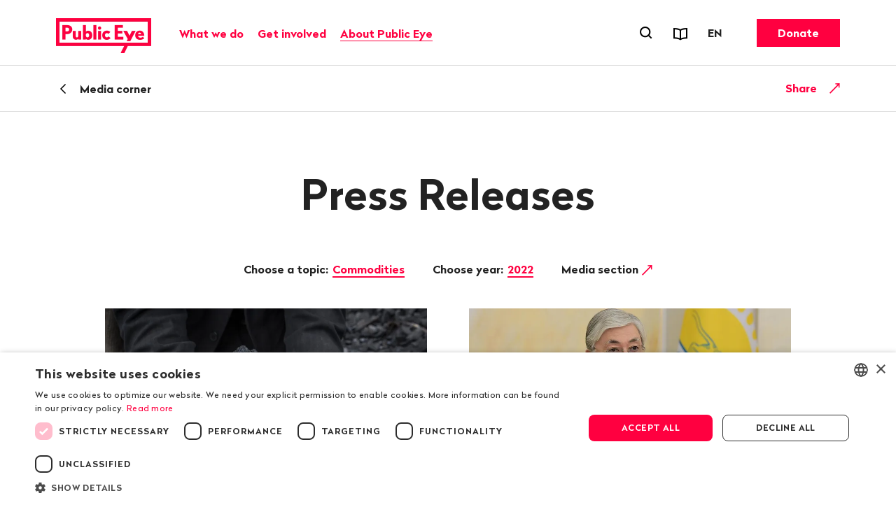

--- FILE ---
content_type: text/html; charset=utf-8
request_url: https://www.publiceye.ch/en/media-corner/press-releases/topic-commodities/year-2022?page=988&tx_rtpconfigpubliceye_press%5B%40widget_0%5D%5BcurrentPage%5D=2&cHash=e34bf59138b97a143e8842a35c479bb9
body_size: 12181
content:
<!DOCTYPE html>
<html temscope="" lang="en" class="no-js theme">
<head>
    <meta charset="utf-8">

<!-- 
	—————————————————————————————————————————————————
	RTP GmbH | www.rtp.ch
	TYPO3 Application Development and Hosting
	—————————————————————————————————————————————————
	Hinderling Volkart AG | www.hinderlingvolkart.com
	Concept, Design and Frontend Development
	—————————————————————————————————————————————————

	This website is powered by TYPO3 - inspiring people to share!
	TYPO3 is a free open source Content Management Framework initially created by Kasper Skaarhoj and licensed under GNU/GPL.
	TYPO3 is copyright 1998-2026 of Kasper Skaarhoj. Extensions are copyright of their respective owners.
	Information and contribution at https://typo3.org/
-->

<link rel="icon" href="/_assets/e1d2467b52544dba28aa6a0d9dee112a/assets/img/graphics/favicon.ico" type="image/vnd.microsoft.icon">
<title>Press Releases | Public Eye</title>
<meta property="og:image" content="https://img.publiceye.ch/BvYvT0kGlV1iy3-yxqh76CjQycme3balnDxSWCpJf6w/rt:fill/w:1200/h:630/cb:9304178a508c9f3e17a5b65a705756ecada86464/plain/https://www.publiceye.ch/fileadmin/img/PublicEye/Vorschaubild_FB_LogoClaim.jpg">
<meta property="og:image:url" content="https://img.publiceye.ch/BvYvT0kGlV1iy3-yxqh76CjQycme3balnDxSWCpJf6w/rt:fill/w:1200/h:630/cb:9304178a508c9f3e17a5b65a705756ecada86464/plain/https://www.publiceye.ch/fileadmin/img/PublicEye/Vorschaubild_FB_LogoClaim.jpg">
<meta property="og:image:width" content="1200c">
<meta property="og:image:height" content="630c">
<meta property="og:type" content="website">
<meta property="og:title" content="Press Releases">
<meta property="og:description" content="All press releases and media photos.">
<meta property="og:url" content="https://www.publiceye.ch/en/media-corner/press-releases/topic-commodities/year-2022">
<meta name="twitter:image" content="https://img.publiceye.ch/o36r5GF3Yr6lxJRadXz5T-wKr3PbDnCAKT-HucOlSbM/rt:fill/w:1200/h:675/cb:d33659922faa27da330bfa1f4b773289b5fbf5ee/plain/https://www.publiceye.ch/fileadmin/img/PublicEye/Vorschaubild_TW_LogoClaim.jpg">
<meta name="twitter:title" content="Press Releases">
<meta name="twitter:description" content="All press releases and media photos.">
<meta name="generator" content="TYPO3 CMS">
<meta name="robots" content="index,follow">
<meta name="description" content="All press releases and media photos.">
<meta name="viewport" content="width=device-width, initial-scale=1.0">
<meta name="language" content="en-US">
<meta name="format-detection" content="telephone=no">
<meta name="copyright" content="2026">


<link rel="stylesheet" href="/_assets/e1d2467b52544dba28aa6a0d9dee112a/assets/css/ui.css?1769088276" media="all">






<script type="text/javascript" charset="UTF-8" src="//geo.cookie-script.com/s/00579b78f474fcf3e9c44a63ba4c3bd4.js?country=us&region=eu"></script>            <meta name="twitter:card" content="summary_large_image"><link href="https://img.publiceye.ch/I5dPuoFvGciKx1daQaE_dS96h3L3l2POcoCxUwc5DPI/rt:fit/cb:c69f9f547aaa7f0ab52405e2627cc136f84800dc/plain/https://www.publiceye.ch/_assets/e1d2467b52544dba28aa6a0d9dee112a/assets/img/graphics/favicon-32x32.png" rel="icon" sizes="32x32" type="image/png"><link href="https://img.publiceye.ch/KzHSBiPZt0gcCrfZ16UIzLcudVUTNEqSIDdH0gE2h6E/rt:fit/cb:6760d9fec9e0c0ea2f6666e5ef3a4dbf7a79c2f1/plain/https://www.publiceye.ch/_assets/e1d2467b52544dba28aa6a0d9dee112a/assets/img/graphics/favicon-16x16.png" rel="icon" sizes="16x16" type="image/png"><link href="https://img.publiceye.ch/8Wm0w7h5NV0VNVb5L0nxrV-lakMuaWZo6v039Sz5jME/rt:fit/cb:7313a211ab51fddc181ee79776eec17166ca575c/plain/https://www.publiceye.ch/_assets/e1d2467b52544dba28aa6a0d9dee112a/assets/img/graphics/apple-touch-icon.png" rel="apple-touch-icon" type="image/png">            <!--[if !HTML5]>
                <meta content="IE=edge,chrome=1" http-equiv="X-UA-Compatible">
            <![endif]--><!-- Matomo -->
<script>
    var _paq = _paq || [];
    _paq.push(["setCookieDomain", "*.publiceye.ch"]);
    _paq.push(["setDomains", ["*.publiceye.ch"]]);
    _paq.push(['trackPageView']);
    _paq.push(['enableLinkTracking']);
    (function() {
        var u="https://analytics.rtp.ch/";
        _paq.push(['setTrackerUrl', u+'piwik.php']);_paq.push(['setSiteId', '20']);
        var d=document, g=d.createElement('script'), s=d.getElementsByTagName('script')[0];
        g.type='text/javascript'; g.async=true; g.defer=true; g.src=u+'piwik.js'; s.parentNode.insertBefore(g,s);
    })();
</script>
<!-- End Matomo Code -->
<link rel="canonical" href="https://www.publiceye.ch/en/media-corner/press-releases/topic-commodities/year-2022">

<link rel="alternate" hreflang="de-CH" href="https://www.publiceye.ch/de/mediencorner/medienmitteilungen/topic-rohstoffe/year-2022">
<link rel="alternate" hreflang="fr-FR" href="https://www.publiceye.ch/fr/coin-medias/communiques-de-presse/topic-matieres-premieres/year-2022">
<link rel="alternate" hreflang="en-US" href="https://www.publiceye.ch/en/media-corner/press-releases/topic-commodities/year-2022">
<link rel="alternate" hreflang="x-default" href="https://www.publiceye.ch/de/mediencorner/medienmitteilungen/topic-rohstoffe/year-2022">
</head>
<body>


<div id="body">

    <header id="header" class="Header" data-js-HeaderMenu>
        

    <p aria-level="1" class="visuallyhidden" role="heading">
        Navigate on publiceye.ch
    </p>
    <nav aria-describedby="Skiplinks--h2" class="Skiplinks" data-js-skiplinks id="Skiplinks">
        <p aria-level="2" class="visuallyhidden" id="Skiplinks--h2" role="heading">
            Quick navigation
        </p>
        <ul>
            <li>
                <a accesskey="1" title="[ALT + 1]" href="#main-content">
                    Content
                </a>
            </li>
            <li>
                <a accesskey="2" title="[ALT + 2]" href="/en/">
                    Homepage
                </a>
            </li>
            <li>
                <a accesskey="3" title="[ALT + 3]" href="#headermainnav">
                    Navigation
                </a>
            </li>
            <li>
                
                <a accesskey="4" title="[ALT + 4]" href="/en/">
                    Sitemap
                </a>
            </li>
            <li>
                <a href="#searchOverlay" title="[ALT + 5]" accesskey="5" aria-expanded="false" data-js-flyout
                   data-flyout='{"focusInside":"input"}'>
                    Search
                </a>
            </li>
        </ul>
    </nav>
    <div class="Header--menurow Header--menurow-mainmenu">
        <div class="Header--inner">
            <div class="Header--nav" data-js-autobreak="small">
                <div class="Header--nav--mainnav">
                    <a id="headerlogo" class="HeaderLogo" title="Public Eye, homepage" href="/en/">
                        <img class="HeaderLogo-image HeaderLogo-image-desktop" alt="Public Eye, homepage" src="https://img.publiceye.ch/T1yHnfLSA4SdI6N6DST-Qsd4wA5pdi7AmumzVDoNpYU/rt:force/w:272/h:100/cb:471ea7925a929f39a8923025681dc2b4c6e764d5/plain/https://www.publiceye.ch/_assets/e1d2467b52544dba28aa6a0d9dee112a/assets/img/logo/2x/Public_Eye_logo.png" width="272" height="100" />
                        <img class="HeaderLogo-image HeaderLogo-image-mobile" alt="Public Eye, homepage" src="https://img.publiceye.ch/T11n_Qv6Wy95bTLUxfhATBH-CvjyETnNt0V4987G_uA/rt:force/w:172/h:60/cb:8f6a2e35fa8a6e0d0a48562fc1bb1e0eff811053/plain/https://www.publiceye.ch/_assets/e1d2467b52544dba28aa6a0d9dee112a/assets/img/logo/2x/Public_Eye_logo_Mobile.png" width="172" height="60" />
                    </a>

                    <nav class="HeaderMainNav subpage" id="headermainnav">
                        <p aria-level="2" class="visuallyhidden" role="heading">
                            Main navigation
                        </p>
                        <ul class="HeaderMainNav--list"><li><button class="HeaderMainNav--link" data-js-HeaderMenu-flyout-trigger="flyout2" type="button"><span class="HeaderMainNav--link--text">What we do</span></button></li><li><button class="HeaderMainNav--link" data-js-HeaderMenu-flyout-trigger="flyout3" type="button"><span class="HeaderMainNav--link--text">Get involved</span></button></li><li><button class="HeaderMainNav--link is-active" data-js-HeaderMenu-flyout-trigger="flyout2523" type="button"><span class="HeaderMainNav--link--text">About Public Eye</span></button></li></ul>

                        
                            <div class="HeaderMainNav--flyout" data-js-HeaderMenu-flyout="flyout2">
                                <div class="HeaderMainNav--flyout--inner">
                                    <nav class="HeaderMainNav--flyout--nav">
                                        
                                            
                                            
                                                    <div class="HeaderMainNav--flyout--section" style="order: 1;" data-page-id="2504">
                                                        <h3 class="HeaderMainNav--flyout--title">Our Publications</h3>
                                                        <ul class="HeaderMainNav--flyout--list">
                                                            
                                                                <li>
                                                                    
                                                                    <a class="HeaderMainNav--flyout--link"
                                                                       href="/en/publications" >
                                                                      Reports & Factsheets
                                                                    </a>
                                                                </li>
                                                            
                                                                <li>
                                                                    
                                                                    <a class="HeaderMainNav--flyout--link"
                                                                       href="/en/newsletter" >
                                                                      Newsletter
                                                                    </a>
                                                                </li>
                                                            
                                                                <li>
                                                                    
                                                                    <a class="HeaderMainNav--flyout--link"
                                                                       href="/en/about-us/follow-us" >
                                                                      Social Media
                                                                    </a>
                                                                </li>
                                                            
                                                        </ul>
                                                    </div>
                                                
                                        
                                            
                                            
                                                    <div class="HeaderMainNav--flyout--section" style="order: 4;" data-page-id="2514">
                                                        <h3 class="HeaderMainNav--flyout--title">Events</h3>
                                                        <ul class="HeaderMainNav--flyout--list">
                                                            
                                                                <li>
                                                                    
                                                                    <a class="HeaderMainNav--flyout--link"
                                                                       href="/en/events" >
                                                                      Events
                                                                    </a>
                                                                </li>
                                                            
                                                        </ul>
                                                    </div>
                                                
                                        
                                            
                                            
                                                    
                                                        <div class="HeaderMainNav--flyout--section" style="order: 1;" data-page-id="4">
                                                            <h3 class="HeaderMainNav--flyout--title">Our topics</h3>
                                                            <ul class="HeaderMainNav--flyout--list">
                                                                
                                                                    
                                                                        <li>
                                                                            <a class="HeaderMainNav--flyout--link" href="/en/topics/commodities" >Commodities</a>
                                                                        </li>
                                                                    
                                                                
                                                                    
                                                                        <li>
                                                                            <a class="HeaderMainNav--flyout--link" href="/en/topics/corruption" >Corruption</a>
                                                                        </li>
                                                                    
                                                                
                                                                    
                                                                        <li>
                                                                            <a class="HeaderMainNav--flyout--link" href="/en/topics/fashion" >Fashion</a>
                                                                        </li>
                                                                    
                                                                
                                                                    
                                                                        <li>
                                                                            <a class="HeaderMainNav--flyout--link" href="/en/about-us/the-investigation-award" >Investigation Award</a>
                                                                        </li>
                                                                    
                                                                
                                                                    
                                                                        <li>
                                                                            <a class="HeaderMainNav--flyout--link" href="/en/topics/pesticides" >Pesticides</a>
                                                                        </li>
                                                                    
                                                                
                                                                    
                                                                        <li>
                                                                            <a class="HeaderMainNav--flyout--link" href="/en/topics/pharmaceutical-industry" >Pharmaceutical Industry</a>
                                                                        </li>
                                                                    
                                                                
                                                            </ul>
                                                        </div>
                                                    
                                                        <div class="HeaderMainNav--flyout--section" style="order: 1;" data-page-id="4">
                                                            <span class="HeaderMainNav--flyout--title">&nbsp;</span>
                                                            <ul class="HeaderMainNav--flyout--list">
                                                                
                                                                    
                                                                        <li>
                                                                            <a class="HeaderMainNav--flyout--link" href="/en/topics/seeds" >Seeds</a>
                                                                        </li>
                                                                    
                                                                
                                                                    
                                                                        <li>
                                                                            <a class="HeaderMainNav--flyout--link" href="/en/topics/soft-commodities" >Soft Commodities</a>
                                                                        </li>
                                                                    
                                                                
                                                                    
                                                                        <li>
                                                                            <a class="HeaderMainNav--flyout--link" href="/en/topics/trade-policy" >Trade policy</a>
                                                                        </li>
                                                                    
                                                                
                                                                    
                                                                        <li>
                                                                            <a class="HeaderMainNav--flyout--link" href="/en/topics/ukraine" >Ukraine</a>
                                                                        </li>
                                                                    
                                                                
                                                                    
                                                                        <li>
                                                                            <a class="HeaderMainNav--flyout--link" href="/en/topics/archive" >Archive</a>
                                                                        </li>
                                                                    
                                                                
                                                            </ul>
                                                        </div>
                                                    
                                                
                                        
                                    </nav>
                                    <button class="HeaderMainNav--flyout--close" data-js-HeaderMenu-flyout-trigger="flyout2" type="button">
                                        <span class="visuallyhidden">Close</span>
                                    </button>
                                </div>
                            </div>
                        
                            <div class="HeaderMainNav--flyout" data-js-HeaderMenu-flyout="flyout3">
                                <div class="HeaderMainNav--flyout--inner">
                                    <nav class="HeaderMainNav--flyout--nav">
                                        
                                            
                                            
                                                    <div class="HeaderMainNav--flyout--section" style="order: 1;" data-page-id="2537">
                                                        <h3 class="HeaderMainNav--flyout--title">Membership</h3>
                                                        <ul class="HeaderMainNav--flyout--list">
                                                            
                                                                <li>
                                                                    
                                                                    <a class="HeaderMainNav--flyout--link"
                                                                       href="/en/get-involved/membership" >
                                                                      Become a member
                                                                    </a>
                                                                </li>
                                                            
                                                        </ul>
                                                    </div>
                                                
                                        
                                            
                                            
                                                    <div class="HeaderMainNav--flyout--section" style="order: 1;" data-page-id="2540">
                                                        <h3 class="HeaderMainNav--flyout--title">Donations and Bequests</h3>
                                                        <ul class="HeaderMainNav--flyout--list">
                                                            
                                                                <li>
                                                                    
                                                                    <a class="HeaderMainNav--flyout--link"
                                                                       href="/en/get-involved/donate-now" >
                                                                      Donate
                                                                    </a>
                                                                </li>
                                                            
                                                                <li>
                                                                    
                                                                    <a class="HeaderMainNav--flyout--link"
                                                                       href="/en/get-involved/donations-and-bequests/leaving-a-gift-in-your-will" >
                                                                      Leaving a gift in your will
                                                                    </a>
                                                                </li>
                                                            
                                                        </ul>
                                                    </div>
                                                
                                        
                                            
                                            
                                                    <div class="HeaderMainNav--flyout--section" style="order: 1;" data-page-id="2543">
                                                        <h3 class="HeaderMainNav--flyout--title">Get involved</h3>
                                                        <ul class="HeaderMainNav--flyout--list">
                                                            
                                                                <li>
                                                                    
                                                                    <a class="HeaderMainNav--flyout--link"
                                                                       href="/en/about-us/follow-us" >
                                                                      Follow us
                                                                    </a>
                                                                </li>
                                                            
                                                        </ul>
                                                    </div>
                                                
                                        
                                    </nav>
                                    <button class="HeaderMainNav--flyout--close" data-js-HeaderMenu-flyout-trigger="flyout3" type="button">
                                        <span class="visuallyhidden">Close</span>
                                    </button>
                                </div>
                            </div>
                        
                            <div class="HeaderMainNav--flyout" data-js-HeaderMenu-flyout="flyout2523">
                                <div class="HeaderMainNav--flyout--inner">
                                    <nav class="HeaderMainNav--flyout--nav">
                                        
                                            
                                            
                                                    <div class="HeaderMainNav--flyout--section" style="order: 1;" data-page-id="2501">
                                                        <h3 class="HeaderMainNav--flyout--title">About us</h3>
                                                        <ul class="HeaderMainNav--flyout--list">
                                                            
                                                                <li>
                                                                    
                                                                    <a class="HeaderMainNav--flyout--link"
                                                                       href="/en/about-us/portrait" >
                                                                      Portrait
                                                                    </a>
                                                                </li>
                                                            
                                                                <li>
                                                                    
                                                                    <a class="HeaderMainNav--flyout--link"
                                                                       href="/en/about-us/organisation" >
                                                                      Organisation
                                                                    </a>
                                                                </li>
                                                            
                                                                <li>
                                                                    
                                                                    <a class="HeaderMainNav--flyout--link"
                                                                       href="/en/about-us/organisation/team" >
                                                                      Team
                                                                    </a>
                                                                </li>
                                                            
                                                                <li>
                                                                    
                                                                    <a class="HeaderMainNav--flyout--link"
                                                                       href="/en/about-us/organisation/the-governing-board" >
                                                                      The Governing Board
                                                                    </a>
                                                                </li>
                                                            
                                                                <li>
                                                                    
                                                                    <a class="HeaderMainNav--flyout--link"
                                                                       href="/en/about-us/50-years-public-eye" >
                                                                      History
                                                                    </a>
                                                                </li>
                                                            
                                                                <li>
                                                                    
                                                                    <a class="HeaderMainNav--flyout--link"
                                                                       href="/en/about-us/organisation/jobs" >
                                                                      Jobs
                                                                    </a>
                                                                </li>
                                                            
                                                        </ul>
                                                    </div>
                                                
                                        
                                            
                                            
                                                    <div class="HeaderMainNav--flyout--section" style="order: 1;" data-page-id="2526">
                                                        <h3 class="HeaderMainNav--flyout--title">Service</h3>
                                                        <ul class="HeaderMainNav--flyout--list">
                                                            
                                                                <li>
                                                                    
                                                                    <a class="HeaderMainNav--flyout--link is-active"
                                                                       href="/en/media-corner" >
                                                                      Media corner
                                                                    </a>
                                                                </li>
                                                            
                                                                <li>
                                                                    
                                                                    <a class="HeaderMainNav--flyout--link"
                                                                       href="/en/footer/contact" >
                                                                      Contact
                                                                    </a>
                                                                </li>
                                                            
                                                        </ul>
                                                    </div>
                                                
                                        
                                    </nav>
                                    <button class="HeaderMainNav--flyout--close" data-js-HeaderMenu-flyout-trigger="flyout2523" type="button">
                                        <span class="visuallyhidden">Close</span>
                                    </button>
                                </div>
                            </div>
                        
                    </nav>
                </div>
                <div class="Header--nav--services">
                    <ul class="HeaderMetaNav">
                        <li class="HeaderMetaNav--item">
                            <button class="HeaderMetaNav--link-search SearchMenuToggle"
                                    data-js-HeaderMenu-search-trigger
                                    data-title="Open search forn"
                                    type="button">
                                <span class="visuallyhidden">
                                    Open search forn
                                </span>
                            </button>
                        </li>
                        <li class="HeaderMetaNav--item">
                            <a data-title="Reports &amp; Factsheets" class="HeaderMetaNav--link" href="/en/publications">
                                <span class="Icon" data-icon="publications"></span>
                                <span class="visuallyhidden">
                                    Reports & Factsheets
                                </span>
                            </a>
                        </li>
                        <li class="HeaderMetaNav--item">
                            <div class="DropDown LanguageSwitch" data-js-DropDown>
                                <button class="DropDown--trigger" data-js-DropDown-trigger
                                        data-title="Language"
                                        type="button">
                                    <span aria-hidden="true" class="DropDown--trigger--label">
                                        EN
                                    </span>
                                    <span class="visuallyhidden">
                                        Change language. Current language: EN
                                    </span>
                                </button>

                                <div class="DropDown--dropdown" data-js-DropDown-container>
                                    <ul class="DropDown--list">
                                        
                                            
                                                <li class="DropDown--list--item">
                                                    <a href="/de/mediencorner/medienmitteilungen/topic-rohstoffe/year-2022" class="DropDown--link"
                                                       data-lang="DE">Deutsch</a>
                                                </li>
                                            
                                        
                                            
                                                <li class="DropDown--list--item">
                                                    <a href="/fr/coin-medias/communiques-de-presse/topic-matieres-premieres/year-2022" class="DropDown--link"
                                                       data-lang="FR">Français</a>
                                                </li>
                                            
                                        
                                            
                                                <li class="DropDown--list--item">
                                                    <a href="/en/media-corner/press-releases/topic-commodities/year-2022" class="DropDown--link"
                                                       data-lang="EN">English</a>
                                                </li>
                                            
                                        
                                    </ul>
                                    <button class="DropDown--close" data-js-DropDown-trigger>
                                        Close
                                    </button>
                                </div>
                            </div>
                        </li>
                    </ul>
                    <a href="/en/get-involved/donate-now" class="Button HeaderCTA">Donate</a>
                </div>
                <div class="Header--nav--mobile">
                    <button class="MobileMenuToggle" data-js-HeaderMenu-mobile-trigger type="button">
                        <span class="visuallyhidden">Open menu</span>
                        <span class="MobileMenuToggle--line"></span>
                        <span class="MobileMenuToggle--line"></span>
                        <span class="MobileMenuToggle--line"></span>
                    </button>
                </div>
            </div>
        </div>
    </div>

    

    <div class="Header--search" data-js-HeaderMenu-search-container>
        <div class="HeaderSearchbar">
            <div class="HeaderSearchbar--inner">
                <div class="HeaderSearchbar--form">
                    <label class="visuallyhidden" for="desktopsearch">
                        Search term
                    </label>
                    <input disabled="disabled" class="HeaderSearchbar--input addsearch" id="desktopsearch"
                           placeholder="Search term" type="text">
                    <button class="HeaderSearchbar--submit" title="Search"
                            type="submit">
                        <span class="visuallyhidden">
                            Search
                        </span>
                    </button>
                </div>
            </div>
        </div>
        <button class="HeaderSearchbar--close" data-js-HeaderMenu-search-trigger>
            Close search
        </button>
    </div>
    <div aria-hidden="true" class="HeaderMobile" data-js-HeaderMenu-mobile-container id="headermobile">
        <div class="HeaderMobile--inner">
            <div class="HeaderSearchbar">
                <div class="HeaderSearchbar--inner">
                    <div class="HeaderSearchbar--form">
                        <label class="visuallyhidden" for="mobilesearch">
                            Search term
                        </label>
                        <input disabled="disabled" class="HeaderSearchbar--input addsearch" id="mobilesearch"
                               placeholder="Search term" type="text">
                        <button class="HeaderSearchbar--submit" title="Search"
                                type="submit">
                            <span class="visuallyhidden">
                                Search
                            </span>
                        </button>
                    </div>
                </div>
            </div>
            <nav class="HeaderMobile--nav">
                <ul class="HeaderMobile--navlist">

                    
                        <li class="HeaderMobile--navlist--item HeaderMobile--navlist--item--dropdown js-collapsible" data-collapsible-options='{&quot;scrollToView&quot;:false}'>
                            <button class="HeaderMobile--navlist--link js-collapsible--toggle">What we do</button>
                            <div class="HeaderMobile--categories js-collapsible--container" data-page-id="2">
                                
                                    <h3 class="HeaderMobile--category--title">Our Publications</h3>
                                    <ul class="HeaderMobile--categorylist">
                                        
                                                
                                                    <li class="HeaderMobile--categorylist--item">
                                                        <a class="HeaderMobile--categorylist--link" href="/en/publications">Reports & Factsheets</a>
                                                    </li>
                                                
                                                    <li class="HeaderMobile--categorylist--item">
                                                        <a class="HeaderMobile--categorylist--link" href="/en/newsletter">Newsletter</a>
                                                    </li>
                                                
                                                    <li class="HeaderMobile--categorylist--item">
                                                        <a class="HeaderMobile--categorylist--link" href="/en/about-us/follow-us">Social Media</a>
                                                    </li>
                                                
                                            
                                    </ul>
                                
                                    <h3 class="HeaderMobile--category--title">Events</h3>
                                    <ul class="HeaderMobile--categorylist">
                                        
                                                
                                                    <li class="HeaderMobile--categorylist--item">
                                                        <a class="HeaderMobile--categorylist--link" href="/en/events">Events</a>
                                                    </li>
                                                
                                            
                                    </ul>
                                
                                    <h3 class="HeaderMobile--category--title">Our topics</h3>
                                    <ul class="HeaderMobile--categorylist">
                                        
                                                
                                                    
                                                        
                                                            <li class="HeaderMobile--categorylist--item">
                                                                <a class="HeaderMobile--categorylist--link" href="/en/topics/commodities">Commodities</a>
                                                            </li>
                                                        
                                                    
                                                        
                                                            <li class="HeaderMobile--categorylist--item">
                                                                <a class="HeaderMobile--categorylist--link" href="/en/topics/corruption">Corruption</a>
                                                            </li>
                                                        
                                                    
                                                        
                                                            <li class="HeaderMobile--categorylist--item">
                                                                <a class="HeaderMobile--categorylist--link" href="/en/topics/fashion">Fashion</a>
                                                            </li>
                                                        
                                                    
                                                        
                                                            <li class="HeaderMobile--categorylist--item">
                                                                <a class="HeaderMobile--categorylist--link" href="/en/about-us/the-investigation-award">Investigation Award</a>
                                                            </li>
                                                        
                                                    
                                                        
                                                            <li class="HeaderMobile--categorylist--item">
                                                                <a class="HeaderMobile--categorylist--link" href="/en/topics/pesticides">Pesticides</a>
                                                            </li>
                                                        
                                                    
                                                        
                                                            <li class="HeaderMobile--categorylist--item">
                                                                <a class="HeaderMobile--categorylist--link" href="/en/topics/pharmaceutical-industry">Pharmaceutical Industry</a>
                                                            </li>
                                                        
                                                    
                                                
                                                    
                                                        
                                                            <li class="HeaderMobile--categorylist--item">
                                                                <a class="HeaderMobile--categorylist--link" href="/en/topics/seeds">Seeds</a>
                                                            </li>
                                                        
                                                    
                                                        
                                                            <li class="HeaderMobile--categorylist--item">
                                                                <a class="HeaderMobile--categorylist--link" href="/en/topics/soft-commodities">Soft Commodities</a>
                                                            </li>
                                                        
                                                    
                                                        
                                                            <li class="HeaderMobile--categorylist--item">
                                                                <a class="HeaderMobile--categorylist--link" href="/en/topics/trade-policy">Trade policy</a>
                                                            </li>
                                                        
                                                    
                                                        
                                                            <li class="HeaderMobile--categorylist--item">
                                                                <a class="HeaderMobile--categorylist--link" href="/en/topics/ukraine">Ukraine</a>
                                                            </li>
                                                        
                                                    
                                                        
                                                            <li class="HeaderMobile--categorylist--item">
                                                                <a class="HeaderMobile--categorylist--link" href="/en/topics/archive">Archive</a>
                                                            </li>
                                                        
                                                    
                                                
                                            
                                    </ul>
                                
                            </div>
                        </li>
                    
                        <li class="HeaderMobile--navlist--item HeaderMobile--navlist--item--dropdown js-collapsible" data-collapsible-options='{&quot;scrollToView&quot;:false}'>
                            <button class="HeaderMobile--navlist--link js-collapsible--toggle">Get involved</button>
                            <div class="HeaderMobile--categories js-collapsible--container" data-page-id="3">
                                
                                    <h3 class="HeaderMobile--category--title">Membership</h3>
                                    <ul class="HeaderMobile--categorylist">
                                        
                                                
                                                    <li class="HeaderMobile--categorylist--item">
                                                        <a class="HeaderMobile--categorylist--link" href="/en/get-involved/membership">Become a member</a>
                                                    </li>
                                                
                                            
                                    </ul>
                                
                                    <h3 class="HeaderMobile--category--title">Donations and Bequests</h3>
                                    <ul class="HeaderMobile--categorylist">
                                        
                                                
                                                    <li class="HeaderMobile--categorylist--item">
                                                        <a class="HeaderMobile--categorylist--link" href="/en/get-involved/donate-now">Donate</a>
                                                    </li>
                                                
                                                    <li class="HeaderMobile--categorylist--item">
                                                        <a class="HeaderMobile--categorylist--link" href="/en/get-involved/donations-and-bequests/leaving-a-gift-in-your-will">Leaving a gift in your will</a>
                                                    </li>
                                                
                                            
                                    </ul>
                                
                                    <h3 class="HeaderMobile--category--title">Get involved</h3>
                                    <ul class="HeaderMobile--categorylist">
                                        
                                                
                                                    <li class="HeaderMobile--categorylist--item">
                                                        <a class="HeaderMobile--categorylist--link" href="/en/about-us/follow-us">Follow us</a>
                                                    </li>
                                                
                                            
                                    </ul>
                                
                            </div>
                        </li>
                    
                        <li class="HeaderMobile--navlist--item HeaderMobile--navlist--item--dropdown js-collapsible" data-collapsible-options='{&quot;scrollToView&quot;:false}'>
                            <button class="HeaderMobile--navlist--link js-collapsible--toggle">About Public Eye</button>
                            <div class="HeaderMobile--categories js-collapsible--container" data-page-id="2523">
                                
                                    <h3 class="HeaderMobile--category--title">About us</h3>
                                    <ul class="HeaderMobile--categorylist">
                                        
                                                
                                                    <li class="HeaderMobile--categorylist--item">
                                                        <a class="HeaderMobile--categorylist--link" href="/en/about-us/portrait">Portrait</a>
                                                    </li>
                                                
                                                    <li class="HeaderMobile--categorylist--item">
                                                        <a class="HeaderMobile--categorylist--link" href="/en/about-us/organisation">Organisation</a>
                                                    </li>
                                                
                                                    <li class="HeaderMobile--categorylist--item">
                                                        <a class="HeaderMobile--categorylist--link" href="/en/about-us/organisation/team">Team</a>
                                                    </li>
                                                
                                                    <li class="HeaderMobile--categorylist--item">
                                                        <a class="HeaderMobile--categorylist--link" href="/en/about-us/organisation/the-governing-board">The Governing Board</a>
                                                    </li>
                                                
                                                    <li class="HeaderMobile--categorylist--item">
                                                        <a class="HeaderMobile--categorylist--link" href="/en/about-us/50-years-public-eye">History</a>
                                                    </li>
                                                
                                                    <li class="HeaderMobile--categorylist--item">
                                                        <a class="HeaderMobile--categorylist--link" href="/en/about-us/organisation/jobs">Jobs</a>
                                                    </li>
                                                
                                            
                                    </ul>
                                
                                    <h3 class="HeaderMobile--category--title">Service</h3>
                                    <ul class="HeaderMobile--categorylist">
                                        
                                                
                                                    <li class="HeaderMobile--categorylist--item is-active">
                                                        <a class="HeaderMobile--categorylist--link" href="/en/media-corner">Media corner</a>
                                                    </li>
                                                
                                                    <li class="HeaderMobile--categorylist--item">
                                                        <a class="HeaderMobile--categorylist--link" href="/en/footer/contact">Contact</a>
                                                    </li>
                                                
                                            
                                    </ul>
                                
                            </div>
                        </li>
                    
                </ul>
            </nav>
            <nav class="HeaderMobile--lang">
                <span class="visuallyhidden">
                    Change language. Current language: EN
                </span>
                <ul class="HeaderMobile--langlist">
                    
                        
                            <li class="HeaderMobile--langlist--item">
                                <a href="/de/mediencorner/medienmitteilungen/topic-rohstoffe/year-2022" class="HeaderMobile--langlist--link">DE</a>
                            </li>
                        
                    
                        
                            <li class="HeaderMobile--langlist--item">
                                <a href="/fr/coin-medias/communiques-de-presse/topic-matieres-premieres/year-2022" class="HeaderMobile--langlist--link">FR</a>
                            </li>
                        
                    
                        
                            <li class="HeaderMobile--langlist--item">
                                <a href="/en/media-corner/press-releases/topic-commodities/year-2022" class="HeaderMobile--langlist--link is-active">EN</a>
                            </li>
                        
                    
                </ul>
            </nav>
            <button class="HeaderMobile--close" data-js-HeaderMenu-mobile-trigger>
                Close menu
            </button>
        </div>
    </div>


    </header>

    

    

    <div class="HeaderSticky js-stickybox js-stickybox--animsize">
        <div class="HeaderSticky--stickybox js-stickybox--element">
            <div class="HeaderSticky--inner">
                <div class="HeaderSticky--left">
                    <div class="HeaderSticky--show-on-top">
                        <span class="visuallyhidden">
                            Back
                        </span>
                        <a href="/en/media-corner" class="HeaderSticky--back">Media corner</a>
                    </div>
                    <div class="HeaderSticky--show-below-top">
                        <button class="HeaderSticky--totop js-scrollto" data-scrollto='{"target":"#body"}'
                                title="Zum Anfang der Seite" type="button">
                            <span class="visuallyhidden">
                                Top of the page
                            </span>
                            
                                <span class="HeaderSticky--totop--pretitle">
                                    Public Eye press releases
                                </span>
                            
                            <span class="HeaderSticky--totop--title">
                                Press Releases
                            </span>
                        </button>
                    </div>
                </div>
                <div class="HeaderSticky--right">
                    <div class="HeaderSticky--show-on-top"></div>
                    <div class="HeaderSticky--show-below-top">
                        <button class="ArticleSubmenuAside-Toggle js-ArticleSubmenuAside-toggle is-open">
                            <span>Chapter</span>
                        </button>
                        
                    </div>
                    <div class="ShareMe js-collapsible">
                        <span class="ShareMe--label">
                            Share
                        </span>
                        <div class="ShareMe--content js-collapsible--container">
                            <ul class="SocialLinks red">
                                <li class="SocialLinks--item">
                                    <a class="SocialLinks--link whatsapp" href=""
                                       onclick='window.open("//api.whatsapp.com/send?text=" + encodeURI(location.href), "_blank"); return false;'
                                       target="_blank" title="WhatsApp">
                                        <span class="visuallyhidden">
                                            WhatsApp
                                        </span>
                                    </a>
                                </li>

                                <li class="SocialLinks--item">
                                    <a class="SocialLinks--link linkedin" href=""
                                       onclick='window.open("https://www.linkedin.com/sharing/share-offsite/?url=" + encodeURI(location.href), "_blank"); return false;'
                                       target="_blank" title="LinkedIn">
                                        <span class="visuallyhidden">
                                            LinkedIn
                                        </span>
                                    </a>
                                </li>

                                <li class="SocialLinks--item">
                                    <a class="SocialLinks--link mail" href=""
                                       onclick='location.href= "mailto:?&amp;to=&amp;subject=Public Eye&amp;body=I recommend the following Public Eye&#039;s page: Press Releases - " + encodeURI(location.href); return false;'
                                       target="_blank" title="e-mail">
                                        <span class="visuallyhidden">
                                            e-mail
                                        </span>
                                    </a>
                                </li>
                                <li class="SocialLinks--item">
                                    <a class="SocialLinks--link bluesky" href=""
                                       onclick='window.open("//bsky.app/intent/compose?text=" + encodeURI(location.href), "_blank"); return false;'
                                       target="_blank" title="Bluesky">
                                        <span class="visuallyhidden">
                                            <span class="visuallyhidden">
                                                Bluesky
                                            </span>
                                        </span>
                                    </a>
                                </li>
                            </ul>
                        </div>
                        <button class="ShareMe--trigger js-collapsible--toggle" type="button">
                            <span class="ShareMe--trigger--icon"></span>
                            <span class="ShareMe--trigger--labelclose visuallyhidden">
                                Close
                            </span>
                            <span class="ShareMe--trigger--labelopen visuallyhidden">
                                Open
                            </span>
                        </button>
                    </div>
                </div>
            </div>
            <div class="HeaderSticky--readindicator js-ReadIndicator">
                <div class="HeaderSticky--readindicator--bar js-ReadIndicator-bar"></div>
            </div>
        </div>
    </div>



    <div class="site-content" id="main-content" role="main">
        
            
    
    

    
            
        

    <div class="SectionTitle center">
        <h1 class="SectionTitle--inner">
            
            
                <span class="SectionTitle--title">
                    Press Releases
                </span>
            
        </h1>

        
    </div>

    


        
        

    


        


    <div class="Filter">
        <div class="Filter--inner">
            

    <div class="Filter--section">
        <span class="Filter-Select--label" id="FilterSelectTopic">
            Choose a topic:
        </span>

        <div class="DropDown Filter-Select--select" data-js-DropDown>
            <button aria-labelledby="FilterSelectTopic" class="DropDown--trigger" data-js-DropDown-trigger
                    type="button">
                <span aria-hidden="true" class="DropDown--trigger--label">
                    
                            Commodities
                        
                </span>
            </button>
            <div class="DropDown--dropdown" data-js-DropDown-container>
                <ul class="DropDown--list">
                    <li class="DropDown--list--item">
                        <a class="DropDown--link" href="/en/media-corner/press-releases/year-2022">
                                    <span>
                                        All
                                    </span>
                        </a>
                    </li>
                    
                        <li class="DropDown--list--item">
                            <a class="DropDown--link" href="/en/media-corner/press-releases/topic-soft-commodities/year-2022">
                                <span>Soft Commodities</span>
                            </a>
                        </li>
                    
                        <li class="DropDown--list--item">
                            <a class="DropDown--link" href="/en/media-corner/press-releases/topic-biopiracy/year-2022">
                                <span>Biopiracy</span>
                            </a>
                        </li>
                    
                        <li class="DropDown--list--item">
                            <a class="DropDown--link" href="/en/media-corner/press-releases/topic-covid19/year-2022">
                                <span>Covid19</span>
                            </a>
                        </li>
                    
                        <li class="DropDown--list--item">
                            <a class="DropDown--link" href="/en/media-corner/press-releases/topic-finance/year-2022">
                                <span>Finance</span>
                            </a>
                        </li>
                    
                        <li class="DropDown--list--item">
                            <a class="DropDown--link" href="/en/media-corner/press-releases/topic-trade-policy/year-2022">
                                <span>Trade policy</span>
                            </a>
                        </li>
                    
                        <li class="DropDown--list--item">
                            <a class="DropDown--link" href="/en/media-corner/press-releases/topic-tag-investigation-award-1/year-2022">
                                <span>Investigation Award</span>
                            </a>
                        </li>
                    
                        <li class="DropDown--list--item">
                            <a class="DropDown--link" href="/en/media-corner/press-releases/topic-corporate-accountability/year-2022">
                                <span>Corporate Accountability</span>
                            </a>
                        </li>
                    
                        <li class="DropDown--list--item">
                            <a class="DropDown--link" href="/en/media-corner/press-releases/topic-tag-corruption/year-2022">
                                <span>Corruption</span>
                            </a>
                        </li>
                    
                        <li class="DropDown--list--item">
                            <a class="DropDown--link" href="/en/media-corner/press-releases/topic-critical-view-on-consumerism/year-2022">
                                <span>Critical view on consumerism</span>
                            </a>
                        </li>
                    
                        <li class="DropDown--list--item">
                            <a class="DropDown--link" href="/en/media-corner/press-releases/topic-pharmaceutical-industry-1/year-2022">
                                <span>Pharmaceutical Industry</span>
                            </a>
                        </li>
                    
                        <li class="DropDown--list--item">
                            <a class="DropDown--link" href="/en/media-corner/press-releases/topic-fashion/year-2022">
                                <span>Fashion</span>
                            </a>
                        </li>
                    
                        <li class="DropDown--list--item">
                            <a class="DropDown--link" href="/en/media-corner/press-releases?tx_rtpconfigpubliceye_press%5Baction%5D=list&amp;tx_rtpconfigpubliceye_press%5Bcontroller%5D=Press&amp;tx_rtpconfigpubliceye_press%5Btopic%5D=351&amp;tx_rtpconfigpubliceye_press%5Byear%5D=2022&amp;cHash=b630d0cbec036ea8ea05f751eb52c975">
                                <span>Öffentliche Beschaffung</span>
                            </a>
                        </li>
                    
                        <li class="DropDown--list--item">
                            <a class="DropDown--link" href="/en/media-corner/press-releases/topic-pesticides/year-2022">
                                <span>Pesticides</span>
                            </a>
                        </li>
                    
                        <li class="DropDown--list--item">
                            <a class="DropDown--link is-selected" href="/en/media-corner/press-releases/topic-commodities/year-2022">
                                <span>Commodities</span>
                            </a>
                        </li>
                    
                        <li class="DropDown--list--item">
                            <a class="DropDown--link" href="/en/media-corner/press-releases/topic-seeds/year-2022">
                                <span>Seeds</span>
                            </a>
                        </li>
                    
                        <li class="DropDown--list--item">
                            <a class="DropDown--link" href="/en/media-corner/press-releases/topic-chocolate/year-2022">
                                <span>Chocolate</span>
                            </a>
                        </li>
                    
                        <li class="DropDown--list--item">
                            <a class="DropDown--link" href="/en/media-corner/press-releases/topic-ukraine/year-2022">
                                <span>Ukraine</span>
                            </a>
                        </li>
                    
                </ul>
                <button class="DropDown--close" data-js-DropDown-trigger>
                    Close
                </button>
            </div>
        </div>
    </div>


            

    <div class="Filter--section">
        <span class="Filter-Select--label" id="FilterSelectTopic">
            Choose year:
        </span>

        <div class="DropDown Filter-Select--select" data-js-DropDown>
            <button aria-labelledby="FilterSelectTopic" class="DropDown--trigger" data-js-DropDown-trigger
                    type="button">
                <span aria-hidden="true" class="DropDown--trigger--label">
                    
                            2022
                        
                </span>
            </button>
            <div class="DropDown--dropdown" data-js-DropDown-container>
                <ul class="DropDown--list">
                    <li class="DropDown--list--item">
                        <a class="DropDown--link" href="/en/media-corner/press-releases/topic-commodities">
                            <span>
                                All
                            </span>
                        </a>
                    </li>
                    
                        <li class="DropDown--list--item">
                            <a class="DropDown--link" href="/en/media-corner/press-releases/topic-commodities/year-2026">
                                <span>2026</span>
                            </a>
                        </li>
                    
                        <li class="DropDown--list--item">
                            <a class="DropDown--link" href="/en/media-corner/press-releases/topic-commodities/year-2025">
                                <span>2025</span>
                            </a>
                        </li>
                    
                        <li class="DropDown--list--item">
                            <a class="DropDown--link" href="/en/media-corner/press-releases/topic-commodities/year-2024">
                                <span>2024</span>
                            </a>
                        </li>
                    
                        <li class="DropDown--list--item">
                            <a class="DropDown--link" href="/en/media-corner/press-releases/topic-commodities/year-2023">
                                <span>2023</span>
                            </a>
                        </li>
                    
                        <li class="DropDown--list--item">
                            <a class="DropDown--link is-selected" href="/en/media-corner/press-releases/topic-commodities/year-2022">
                                <span>2022</span>
                            </a>
                        </li>
                    
                        <li class="DropDown--list--item">
                            <a class="DropDown--link" href="/en/media-corner/press-releases/topic-commodities/year-2021">
                                <span>2021</span>
                            </a>
                        </li>
                    
                        <li class="DropDown--list--item">
                            <a class="DropDown--link" href="/en/media-corner/press-releases/topic-commodities/year-2020">
                                <span>2020</span>
                            </a>
                        </li>
                    
                        <li class="DropDown--list--item">
                            <a class="DropDown--link" href="/en/media-corner/press-releases/topic-commodities/year-2019">
                                <span>2019</span>
                            </a>
                        </li>
                    
                        <li class="DropDown--list--item">
                            <a class="DropDown--link" href="/en/media-corner/press-releases/topic-commodities/year-2018">
                                <span>2018</span>
                            </a>
                        </li>
                    
                        <li class="DropDown--list--item">
                            <a class="DropDown--link" href="/en/media-corner/press-releases/topic-commodities/year-2017">
                                <span>2017</span>
                            </a>
                        </li>
                    
                        <li class="DropDown--list--item">
                            <a class="DropDown--link" href="/en/media-corner/press-releases/topic-commodities/year-2016">
                                <span>2016</span>
                            </a>
                        </li>
                    
                        <li class="DropDown--list--item">
                            <a class="DropDown--link" href="/en/media-corner/press-releases/topic-commodities/year-2015">
                                <span>2015</span>
                            </a>
                        </li>
                    
                        <li class="DropDown--list--item">
                            <a class="DropDown--link" href="/en/media-corner/press-releases/topic-commodities/year-2014">
                                <span>2014</span>
                            </a>
                        </li>
                    
                        <li class="DropDown--list--item">
                            <a class="DropDown--link" href="/en/media-corner/press-releases/topic-commodities/year-2013">
                                <span>2013</span>
                            </a>
                        </li>
                    
                        <li class="DropDown--list--item">
                            <a class="DropDown--link" href="/en/media-corner/press-releases/topic-commodities/year-2000">
                                <span>Older</span>
                            </a>
                        </li>
                    
                </ul>
                <button class="DropDown--close" data-js-DropDown-trigger>
                    Close
                </button>
            </div>
        </div>
    </div>


            

    <div class="Filter--section">
        <a class="Link Filter-Link" href="/en/media-corner">
            Media section
            <span class="Icon" data-icon="share"></span>
        </a>
    </div>


        </div>
    </div>

    
    
    
        <div class="TeaserGrid">
            <div class="TeaserGrid--inner">
                
                    
                    
    
            
                    <div class="ArticleTeaser" itemscope="itemscope"
                         itemtype="https://schema.org/Article">
                        <a class="ArticleTeaser--inner" href="/en/media-corner/press-releases/detail/coal-trading-the-hidden-aspect-of-switzerlands-climate-policy">
                            

    
        <div class="ArticleTeaser--imagecontainer">
            
                    <div class="ArticleTeaser--image Image"
                         style="background-image: url(https://img.publiceye.ch/vpEA7a5u7BmL9-o8asFxhrrkCF4_jnuBS-VOGvQ3rrE/rt:force/w:6/mw:6/h:4/mh:4/cb:2b1514aa469d7c9e069465a5eeda8e62d38182f2/plain/https://www.publiceye.ch/fileadmin/img/Rohstoffe/Kohle/c_GettyImages_Kohle2022_856785908.jpg);">
                        <div data-sizes="999x612:https://img.publiceye.ch/ewT5QO0LlRClqvET5Vnt4xiIgKPoi53uEExJALgb35g/rt:fill/w:999/mw:999/h:612/mh:612/cb:2b1514aa469d7c9e069465a5eeda8e62d38182f2/plain/https://www.publiceye.ch/fileadmin/img/Rohstoffe/Kohle/c_GettyImages_Kohle2022_856785908.jpg 831x510:https://img.publiceye.ch/xxYajcbSDrhE6TQ92KiB_EfldvPIEVEIwKD-f9yNHkE/rt:fill/w:831/mw:831/h:510/mh:510/cb:2b1514aa469d7c9e069465a5eeda8e62d38182f2/plain/https://www.publiceye.ch/fileadmin/img/Rohstoffe/Kohle/c_GettyImages_Kohle2022_856785908.jpg 692x424:https://img.publiceye.ch/br0nbypodD3LUS3dBExkq1Hq58dT1VNG3k9KuIAEjXc/rt:fill/w:692/mw:692/h:424/mh:424/cb:2b1514aa469d7c9e069465a5eeda8e62d38182f2/plain/https://www.publiceye.ch/fileadmin/img/Rohstoffe/Kohle/c_GettyImages_Kohle2022_856785908.jpg 576x353:https://img.publiceye.ch/OzFQ2e37GXgAyhGxpMieZf45bxagzB7H8U_StAS4wc0/rt:fill/w:576/mw:576/h:353/mh:353/cb:2b1514aa469d7c9e069465a5eeda8e62d38182f2/plain/https://www.publiceye.ch/fileadmin/img/Rohstoffe/Kohle/c_GettyImages_Kohle2022_856785908.jpg 480x294:https://img.publiceye.ch/2fJrx0hp_OmhD60cF9nY4mnqWRMNjKnU3aIdhUQlKVQ/rt:fill/w:480/mw:480/h:294/mh:294/cb:2b1514aa469d7c9e069465a5eeda8e62d38182f2/plain/https://www.publiceye.ch/fileadmin/img/Rohstoffe/Kohle/c_GettyImages_Kohle2022_856785908.jpg"
                             style="background-image: url({rtp:uri.image(image: item.teaser.image, width: 6, height: 4))">
                        </div>
                    </div>
                
        </div>
    
    <div class="ArticleTeaser--content">
        <div class="ArticleTeaser--header">
            <h2 class="ArticleTeaser--header--inner">
                <strong class="ArticleTeaser--header--pretitle" data-itemprop="articleSection">
                    
                            Press Release
                        
                </strong>
                <span class="ArticleTeaser--header--title" data-itemprop="name">
                    Coal trading: the hidden aspect of Switzerland’s climate policy
                </span>
            </h2>
        </div>
        
            <strong class="ArticleTeaser--posttitle" data-itemprop="datePublished">
                
                
                        November  7, 2022
                        
                    
            </strong>
        
    </div>


                        </a>
                    </div>
                
        


                
                    
                    
    
            
                    <div class="ArticleTeaser" itemscope="itemscope"
                         itemtype="https://schema.org/Article">
                        <a class="ArticleTeaser--inner" href="/en/media-corner/press-releases/detail/kazakh-presidents-underground-business-passed-through-switzerland">
                            

    
        <div class="ArticleTeaser--imagecontainer">
            
                    <div class="ArticleTeaser--image Image"
                         style="background-image: url(https://img.publiceye.ch/lS9sVarZnXU6OyFscGk9blxx4YtlN5ws9osdFU2VF10/rt:force/w:6/mw:6/h:4/mh:4/cb:c9fe464541cc8f5c4fa97d3f831950c7c44a0bf4/plain/https://www.publiceye.ch/fileadmin/img/Rohstoffe/Kazakhstan_PEP/c_KazakhstanPresidentPressOffice-TA_Tokayev.jpg);">
                        <div data-sizes="999x612:https://img.publiceye.ch/OYtZW5FTdc9OGRCItpqsbkcIi0xiEDFayMsY270NmNI/rt:fill/w:999/mw:999/h:612/mh:612/cb:c9fe464541cc8f5c4fa97d3f831950c7c44a0bf4/plain/https://www.publiceye.ch/fileadmin/img/Rohstoffe/Kazakhstan_PEP/c_KazakhstanPresidentPressOffice-TA_Tokayev.jpg 831x510:https://img.publiceye.ch/8rSG67fy85x15hFpvmHQiHSET-ynbqjfQ0L6kK2Jpas/rt:fill/w:831/mw:831/h:510/mh:510/cb:c9fe464541cc8f5c4fa97d3f831950c7c44a0bf4/plain/https://www.publiceye.ch/fileadmin/img/Rohstoffe/Kazakhstan_PEP/c_KazakhstanPresidentPressOffice-TA_Tokayev.jpg 692x424:https://img.publiceye.ch/XMRQBeFAnH1VGx5LKGEkPelAOZbyuYXdEqnw2ARycos/rt:fill/w:692/mw:692/h:424/mh:424/cb:c9fe464541cc8f5c4fa97d3f831950c7c44a0bf4/plain/https://www.publiceye.ch/fileadmin/img/Rohstoffe/Kazakhstan_PEP/c_KazakhstanPresidentPressOffice-TA_Tokayev.jpg 576x353:https://img.publiceye.ch/QbTsSDav9PsPNfKa3qPCxqs0dkZpBh9EEVKgLfKI1y4/rt:fill/w:576/mw:576/h:353/mh:353/cb:c9fe464541cc8f5c4fa97d3f831950c7c44a0bf4/plain/https://www.publiceye.ch/fileadmin/img/Rohstoffe/Kazakhstan_PEP/c_KazakhstanPresidentPressOffice-TA_Tokayev.jpg 480x294:https://img.publiceye.ch/XmrAthMr59hRB5WQT49w77_3WAEZEUX0X1nESVOBf-A/rt:fill/w:480/mw:480/h:294/mh:294/cb:c9fe464541cc8f5c4fa97d3f831950c7c44a0bf4/plain/https://www.publiceye.ch/fileadmin/img/Rohstoffe/Kazakhstan_PEP/c_KazakhstanPresidentPressOffice-TA_Tokayev.jpg"
                             style="background-image: url({rtp:uri.image(image: item.teaser.image, width: 6, height: 4))">
                        </div>
                    </div>
                
        </div>
    
    <div class="ArticleTeaser--content">
        <div class="ArticleTeaser--header">
            <h2 class="ArticleTeaser--header--inner">
                <strong class="ArticleTeaser--header--pretitle" data-itemprop="articleSection">
                    
                            Press Release
                        
                </strong>
                <span class="ArticleTeaser--header--title" data-itemprop="name">
                    Kazakh President's Underground Business passed through Switzerland
                </span>
            </h2>
        </div>
        
            <strong class="ArticleTeaser--posttitle" data-itemprop="datePublished">
                
                
                        September 23, 2022
                        
                    
            </strong>
        
    </div>


                        </a>
                    </div>
                
        


                
                    
                    
    
            
                    <div class="ArticleTeaser" itemscope="itemscope"
                         itemtype="https://schema.org/Article">
                        <a class="ArticleTeaser--inner" href="/en/media-corner/press-releases/detail/despite-the-sanctions-russian-coal-remains-in-switzerlands-blind-spot">
                            

    
        <div class="ArticleTeaser--imagecontainer">
            
                    <div class="ArticleTeaser--image Image"
                         style="background-image: url(https://img.publiceye.ch/9rzpMW_uvVtn59HGwXwNnMHlOj97M1TKhGuuOmjpK4k/rt:force/w:6/mw:6/h:4/mh:4/cb:1f8dd296e09638cec0be44c4fb85a8367a026004/plain/https://www.publiceye.ch/fileadmin/img/Ukraine/Kohle/en_high_zabaikalye_apsatsky-open-pit-_4_-_production_.jpg);">
                        <div data-sizes="999x612:https://img.publiceye.ch/U4aFfJoxHkzIvMnp6_1UdZ1KlOATmeT9ZUg8vwrKE8Q/rt:fill/w:999/mw:999/h:612/mh:612/cb:1f8dd296e09638cec0be44c4fb85a8367a026004/plain/https://www.publiceye.ch/fileadmin/img/Ukraine/Kohle/en_high_zabaikalye_apsatsky-open-pit-_4_-_production_.jpg 831x510:https://img.publiceye.ch/t3otk_s924yDrnBHPrjNxGpYLz6Ijp0yHupNT_nYXow/rt:fill/w:831/mw:831/h:510/mh:510/cb:1f8dd296e09638cec0be44c4fb85a8367a026004/plain/https://www.publiceye.ch/fileadmin/img/Ukraine/Kohle/en_high_zabaikalye_apsatsky-open-pit-_4_-_production_.jpg 692x424:https://img.publiceye.ch/xzHDXt_ltnEnmaBw0y-xUPKVuQyNAPphCpMZBy2WA6A/rt:fill/w:692/mw:692/h:424/mh:424/cb:1f8dd296e09638cec0be44c4fb85a8367a026004/plain/https://www.publiceye.ch/fileadmin/img/Ukraine/Kohle/en_high_zabaikalye_apsatsky-open-pit-_4_-_production_.jpg 576x353:https://img.publiceye.ch/w41pZKgruWMDl3UXRAAXW8aj9ur-e14ADZxUQLP5QZc/rt:fill/w:576/mw:576/h:353/mh:353/cb:1f8dd296e09638cec0be44c4fb85a8367a026004/plain/https://www.publiceye.ch/fileadmin/img/Ukraine/Kohle/en_high_zabaikalye_apsatsky-open-pit-_4_-_production_.jpg 480x294:https://img.publiceye.ch/agr7Z6NZzsJvmOtP8pommr391QSnx30C-kPq9lRNqFI/rt:fill/w:480/mw:480/h:294/mh:294/cb:1f8dd296e09638cec0be44c4fb85a8367a026004/plain/https://www.publiceye.ch/fileadmin/img/Ukraine/Kohle/en_high_zabaikalye_apsatsky-open-pit-_4_-_production_.jpg"
                             style="background-image: url({rtp:uri.image(image: item.teaser.image, width: 6, height: 4))">
                        </div>
                    </div>
                
        </div>
    
    <div class="ArticleTeaser--content">
        <div class="ArticleTeaser--header">
            <h2 class="ArticleTeaser--header--inner">
                <strong class="ArticleTeaser--header--pretitle" data-itemprop="articleSection">
                    
                            War on Ukraine
                        
                </strong>
                <span class="ArticleTeaser--header--title" data-itemprop="name">
                    Despite the sanctions, Russian coal remains in Switzerland's blind spot
                </span>
            </h2>
        </div>
        
            <strong class="ArticleTeaser--posttitle" data-itemprop="datePublished">
                
                
                        June 13, 2022
                        
                    
            </strong>
        
    </div>


                        </a>
                    </div>
                
        


                
                    
                    
    
            
                    <div class="ArticleTeaser" itemscope="itemscope"
                         itemtype="https://schema.org/Article">
                        <a class="ArticleTeaser--inner" href="/en/media-corner/press-releases/detail/the-astonishing-rise-of-a-small-swiss-trader-in-russian-oil">
                            

    
        <div class="ArticleTeaser--imagecontainer">
            
                    <div class="ArticleTeaser--image Image"
                         style="background-image: url(https://img.publiceye.ch/B4jILudpHDo2md7oMqXEBkA-67rTa0iFvu3OG33vR9g/rt:force/w:6/mw:6/h:4/mh:4/cb:cd61f8cbd0bb8a54bedd803f4db49d7f019ecd2b/plain/https://www.publiceye.ch/fileadmin/img/Ukraine/c_KonstantinZavrazhin-GettyImages_Kozmino-port_Russia_2009.jpg);">
                        <div data-sizes="999x612:https://img.publiceye.ch/NDfJqBlFycgP7sOmfQeXTNdB1Fk5Ej_AY3p0lDg7Hvw/rt:fill/w:999/mw:999/h:612/mh:612/cb:cd61f8cbd0bb8a54bedd803f4db49d7f019ecd2b/plain/https://www.publiceye.ch/fileadmin/img/Ukraine/c_KonstantinZavrazhin-GettyImages_Kozmino-port_Russia_2009.jpg 831x510:https://img.publiceye.ch/wMpRuOfw6i0uCJfCnhlF8xoPhTNmXGfqkhgo1kb_5AU/rt:fill/w:831/mw:831/h:510/mh:510/cb:cd61f8cbd0bb8a54bedd803f4db49d7f019ecd2b/plain/https://www.publiceye.ch/fileadmin/img/Ukraine/c_KonstantinZavrazhin-GettyImages_Kozmino-port_Russia_2009.jpg 692x424:https://img.publiceye.ch/Q-hhosSTIpbE9wHUf6Idh9ZdW4BMXFRueS1CrOvTPDA/rt:fill/w:692/mw:692/h:424/mh:424/cb:cd61f8cbd0bb8a54bedd803f4db49d7f019ecd2b/plain/https://www.publiceye.ch/fileadmin/img/Ukraine/c_KonstantinZavrazhin-GettyImages_Kozmino-port_Russia_2009.jpg 576x353:https://img.publiceye.ch/bDRjNKu5X_bd7zJM3sVu0XcVAcHeB7CVy7OL8dVHqsE/rt:fill/w:576/mw:576/h:353/mh:353/cb:cd61f8cbd0bb8a54bedd803f4db49d7f019ecd2b/plain/https://www.publiceye.ch/fileadmin/img/Ukraine/c_KonstantinZavrazhin-GettyImages_Kozmino-port_Russia_2009.jpg 480x294:https://img.publiceye.ch/_0V6fv8dN0BLZQ8P6ghvSq61G6blgZHLtGHOaLW0yqo/rt:fill/w:480/mw:480/h:294/mh:294/cb:cd61f8cbd0bb8a54bedd803f4db49d7f019ecd2b/plain/https://www.publiceye.ch/fileadmin/img/Ukraine/c_KonstantinZavrazhin-GettyImages_Kozmino-port_Russia_2009.jpg"
                             style="background-image: url({rtp:uri.image(image: item.teaser.image, width: 6, height: 4))">
                        </div>
                    </div>
                
        </div>
    
    <div class="ArticleTeaser--content">
        <div class="ArticleTeaser--header">
            <h2 class="ArticleTeaser--header--inner">
                <strong class="ArticleTeaser--header--pretitle" data-itemprop="articleSection">
                    
                            War on Ukraine
                        
                </strong>
                <span class="ArticleTeaser--header--title" data-itemprop="name">
                    The astonishing rise of a small Swiss trader in Russian oil
                </span>
            </h2>
        </div>
        
            <strong class="ArticleTeaser--posttitle" data-itemprop="datePublished">
                
                
                        April  5, 2022
                        
                    
            </strong>
        
    </div>


                        </a>
                    </div>
                
        


                
            </div>
        </div>

        
    



    




    <a id="c2024"></a>



    
            <div class="CTATeaser FullImageTeaser" id="c1709">
                <div class="FullImageTeaser--imagecontainer">
                    
    
    
        <div class="FullImageTeaser--image Image"
             style="background-image: url(https://img.publiceye.ch/TCGS1yx-hzP6Q6O2gXnOjG5EpKJs9k2hZbixQaBMc6E/rt:force/w:7/mw:7/h:4/mh:4/cb:a624a1a2647bbcc14ad05bdc98fe7da4c823d98a/plain/https://www.publiceye.ch/fileadmin/img/Medien/Mediencorner.jpg);">
            <div data-sizes="3072x1728:https://img.publiceye.ch/L7fCv4XHS7JdP6PXqZxtFGBbb8OyymwWH-kw0elt8K8/rt:fill/w:3072/mw:3072/h:1728/mh:1728/cb:a624a1a2647bbcc14ad05bdc98fe7da4c823d98a/plain/https://www.publiceye.ch/fileadmin/img/Medien/Mediencorner.jpg 2499x1405:https://img.publiceye.ch/-ng2O5IgJAOw1VIRYazYSgwgB9S3KQ5LU3yeuGwT7B8/rt:fill/w:2499/mw:2499/h:1405/mh:1405/cb:a624a1a2647bbcc14ad05bdc98fe7da4c823d98a/plain/https://www.publiceye.ch/fileadmin/img/Medien/Mediencorner.jpg 2033x1143:https://img.publiceye.ch/ci9nl9Fgmm3rmLD4q-yiXZT1KN8zLyxShTt-8CDSh7s/rt:fill/w:2033/mw:2033/h:1143/mh:1143/cb:a624a1a2647bbcc14ad05bdc98fe7da4c823d98a/plain/https://www.publiceye.ch/fileadmin/img/Medien/Mediencorner.jpg 1654x930:https://img.publiceye.ch/eI4WV485s75bm7leio_O-0J6fX-u4jqAqiAaRzMbEsw/rt:fill/w:1654/mw:1654/h:930/mh:930/cb:a624a1a2647bbcc14ad05bdc98fe7da4c823d98a/plain/https://www.publiceye.ch/fileadmin/img/Medien/Mediencorner.jpg 1346x757:https://img.publiceye.ch/Gpg4FqnHNoD3H8oWey2AEN6mtF4HY1HHFuxLyxQPofk/rt:fill/w:1346/mw:1346/h:757/mh:757/cb:a624a1a2647bbcc14ad05bdc98fe7da4c823d98a/plain/https://www.publiceye.ch/fileadmin/img/Medien/Mediencorner.jpg 1095x616:https://img.publiceye.ch/u3ELwTFkHgrBK2JX8IrEDDwMRnlvXoKx1bjZ_lccwuo/rt:fill/w:1095/mw:1095/h:616/mh:616/cb:a624a1a2647bbcc14ad05bdc98fe7da4c823d98a/plain/https://www.publiceye.ch/fileadmin/img/Medien/Mediencorner.jpg 891x501:https://img.publiceye.ch/QWLCTEWugcc-l_ABZkKaOrjcOUjVV_4Uru4PImlVgaI/rt:fill/w:891/mw:891/h:501/mh:501/cb:a624a1a2647bbcc14ad05bdc98fe7da4c823d98a/plain/https://www.publiceye.ch/fileadmin/img/Medien/Mediencorner.jpg 725x407:https://img.publiceye.ch/hZC9Ri0jVpVNevtqen2IAJXb7mFS_X2mthsF_KWejsE/rt:fill/w:725/mw:725/h:407/mh:407/cb:a624a1a2647bbcc14ad05bdc98fe7da4c823d98a/plain/https://www.publiceye.ch/fileadmin/img/Medien/Mediencorner.jpg 589x331:https://img.publiceye.ch/FS8epYVvaeXD5QgWkrruZ7WtucF9r-rMy9M6IlorpvY/rt:fill/w:589/mw:589/h:331/mh:331/cb:a624a1a2647bbcc14ad05bdc98fe7da4c823d98a/plain/https://www.publiceye.ch/fileadmin/img/Medien/Mediencorner.jpg 479x269:https://img.publiceye.ch/ddq-D7TN0_o-xUJ7ZZZibpWahG-lGRea0ErPTTd3LQo/rt:fill/w:479/mw:479/h:269/mh:269/cb:a624a1a2647bbcc14ad05bdc98fe7da4c823d98a/plain/https://www.publiceye.ch/fileadmin/img/Medien/Mediencorner.jpg"
                 style="background-image: url({rtp:uri.image(image: image, width: 7, height: 4))">
            </div>
        </div>
    


                </div>
                <div class="FullImageTeaser--inner">
                    
    <div class="CTATeaser--content">
        
            <div class="CTATeaser--header">
                <h2 class="CTATeaser--header--inner">
                    
                        <strong class="CTATeaser--header--pretitle">
                            Keep up to date
                        </strong>
                    
                    
                        <span class="CTATeaser--header--title">
                            All our press releases by email
                        </span>
                    
                </h2>
            </div>
        
        
            <div class="CTATeaser--buttons">
                
                    

    
            <a href="/en/media-corner/media-mailing-list" class="Button CTATeaser--button">
                Media mailing list
            </a>
        


                
            </div>
        
    </div>

                </div>
            </div>
        


    </div>



    <footer class="Footer" id="footer" role="contentinfo">
        

    <p aria-level="1" class="visuallyhidden" role="heading">
        Footer
    </p>
    <div class="Footer--row Footer--row-nav">
        <div class="Footer--inner">
            <div class="l-FlexGrid">
                <div class="l1of4 l1of2-tablet-portrait l1of1-mobile-narrow">
                    <div class="Footer--contact" itemscope itemtype="http://schema.org/Organization">
                        <p aria-level="2" class="visuallyhidden" role="heading">
                            Contact
                        </p>
                        <p class="Footer--contact--company" itemprop="name">
                            Public Eye
                        </p>
                        <address class="Footer--contact--adress" itemprop="address" itemscope
                                 itemtype="http://schema.org/PostalAddress">
                            <span itemprop="streetAddress">
                                Dienerstrasse 12<br />
P.O. box
                            </span>
                            <br>
                            <span itemprop="postalCode">8021</span>
                            <span itemprop="addressLocality">Zurich</span>
                        </address>
                        
                            <p class="Footer--contact--phone">
                                <a href="tel:+41 44 2 777 999">
                                    T <span itemprop="telephone">+41 44 2 777 999</span>
                                </a>
                            </p>
                        
                        <p class="Footer--contact--mail">
                            <a class="Link" href="#" data-mailto-token="ocknvq,mqpvcmvBrwdnkegag0ej" data-mailto-vector="2">
                                kontakt@publiceye.ch
                            </a>
                        </p>
                        <p class="Footer--contact--iban">
                            <span></span>
                        </p>
                    </div>
                    <ul class="SocialLinks">
                        <li class="SocialLinks--item">
                            <a class="SocialLinks--link fb" target="_blank" title="Facebook" href="https://www.facebook.com/PublicEyeSuisse">
                                <span class="visuallyhidden">
                                    Facebook
                                </span>
                            </a>
                        </li>
                        <li class="SocialLinks--item">
                            <a class="SocialLinks--link instagram" target="_blank" title="Instagram" href="https://www.instagram.com/publiceye.ch/">
                                <span class="visuallyhidden">
                                    Instagram
                                </span>
                            </a>
                        </li>
                        <li class="SocialLinks--item">
                            <a class="SocialLinks--link bluesky" target="_blank" title="Bluesky" href="https://bsky.app/profile/publiceye.ch">
                                <span class="visuallyhidden">
                                    Bluesky
                                </span>
                            </a>
                        </li>
                        <li class="SocialLinks--item">
                            <a class="SocialLinks--link youtube" target="_blank" title="YouTube" href="https://www.youtube.com/publiceye">
                                <span class="visuallyhidden">
                                    YouTube
                                </span>
                            </a>
                        </li>
                        <li class="SocialLinks--item">
                            <a class="SocialLinks--link linkedin" target="_blank" title="LinkedIn" href="https://ch.linkedin.com/company/publiceye_ch">
                                <span class="visuallyhidden">
                                    LinkedIn
                                </span>
                            </a>
                        </li>
                        <li class="SocialLinks--item">
                            <a class="SocialLinks--link whatsapp" target="_blank" title="WhatsApp" href="https://whatsapp.com/channel/0029Vasj7b66LwHcGzK2Qh3N">
                                <span class="visuallyhidden">
                                    WhatsApp
                                </span>
                            </a>
                        </li>
                    </ul>
                </div>
                <div class="l1of4 l1of2-tablet-portrait l1of1-mobile-narrow">
                    <p aria-level="2" class="visuallyhidden" role="heading">
                        Navigation
                    </p>
                    <div class="FooterNav">
                        <p aria-level="3" class="FooterNav--title" role="heading">About us</p><li><a href="/en/footer/contact" class="FooterNav--link" title="Contact">Contact</a></li><li><a href="/en/about-us/organisation" class="FooterNav--link" title="Organisation">Organisation</a></li><li><a href="/en/about-us/organisation/jobs" class="FooterNav--link" title="Jobs">Jobs</a></li>
                    </div>
                </div>
                <div class="l1of4 l1of2-tablet-portrait l1of1-mobile-narrow">
                    <div class="FooterNav">
                        <p aria-level="3" class="FooterNav--title" role="heading">Service</p><li><a href="/en/get-involved/donate-now" class="FooterNav--link" title="Donations">Donations</a></li><li><a href="/en/rss-feed" class="FooterNav--link" title="RSS">RSS</a></li>
                    </div>
                </div>
                <div class="l1of4 l1of2-tablet-portrait l1of1-mobile-narrow">
                    <div class="FooterNav">
                        <p aria-level="3" class="FooterNav--title" role="heading">Press & Media</p><li><a href="/en/media-corner" class="FooterNav--link" title="Media">Media</a></li><li><a href="/en/media-corner/press-releases" class="FooterNav--link" title="Press releases">Press releases</a></li><li><a href="/en/footer/gallery" class="FooterNav--link" title="Gallery">Gallery</a></li>
                    </div>
                </div>
            </div>
        </div>
    </div>
    <div class="Footer--row Footer--row-CTA">
        <div class="Footer--inner">
            <a href="/en/newsletter" class="Button FooterCTA" title="Newsletter">Newsletter</a><a href="/en/get-involved/donate-now" class="Button FooterCTA" title="Donate">Donate</a><a href="/en/get-involved/membership" class="Button FooterCTA" title="Membership">Membership</a>
        </div>
    </div>
    <div class="Footer--row Footer--row-copy">
        <div class="Footer--inner">
            <div class="Footer--seal">
                <img src="https://img.publiceye.ch/ukxtAjKi0d4Ls7a8SOckdilmkOyT-wqzVsLaM_iljIk/rt:force/cb:08aa87725e01f45ab91e0d2b257560ce607923e7/plain/https://www.publiceye.ch/_assets/e1d2467b52544dba28aa6a0d9dee112a/assets/img/graphics/logo-zewo.png"
                     srcset="https://img.publiceye.ch/z4-ORknd-EhobnY2uPNheolzq1q2WRkyAAn_TSkIogo/rt:force/cb:6b0d0ace442944fde99f1b2339f85a8cb6e12625/plain/https://www.publiceye.ch/_assets/e1d2467b52544dba28aa6a0d9dee112a/assets/img/graphics/logo-zewo%402x.png 2x"
                     class="Footer--seal--img"
                     alt="Zewo label">
            </div>
            <span class="Footer--copy">
                &copy; 2026 Public Eye
            </span>
            <ul class="Footer--linklist">
                <li class="Footer--linklist--item"><a href="/en/legal-information" class="Footer--link" title="Legal information">Legal information</a></li><li class="Footer--linklist--item"><a href="/en/data-privacy" class="Footer--link" title="Public Eye Privacy Policy">Public Eye Privacy Policy</a></li>
            </ul>
        </div>
    </div>


    </footer>

    <script type="application/ld+json">
                {
                 "@context": "http://schema.org",
                 "@type": "BreadcrumbList",
                 "itemListElement":
                 [{"@type": "ListItem","position":1,"item":
                        {"@id": "https://www.publiceye.ch/en/","name": "Public Eye"}},{"@type": "ListItem","position":2,"item":
                        {"@id": "https://www.publiceye.ch/en/ueber-uns","name": "About Public Eye"}},{"@type": "ListItem","position":3,"item":
                        {"@id": "https://www.publiceye.ch/en/ueber-uns","name": "Service"}},{"@type": "ListItem","position":4,"item":
                        {"@id": "https://www.publiceye.ch/en/media-corner","name": "Media corner"}},{"@type": "ListItem","position":5,"item":
                        {"@id": "https://www.publiceye.ch/en/media-corner/press-releases","name": "Press Releases"}}]
                }
            </script>

</div>
<script src="//addsearch.com/js/?key=840815224a0b736996adcca586df6dce"></script>
<script src="/_assets/e1d2467b52544dba28aa6a0d9dee112a/assets/js/vendor/jquery.js?1769088276" defer="defer"></script>
<script src="/_assets/e1d2467b52544dba28aa6a0d9dee112a/assets/js/ui.js?1769088276" defer="defer"></script>
<script src="/_assets/80db829f3e5b323b2e1f425f862069b1/JavaScript/feLanguage.js?1769088275" defer="defer"></script>
<script async="async" src="/_assets/2a58d7833cb34b2a67d37f5b750aa297/JavaScript/default_frontend.js?1768893420"></script>


</body>
</html>